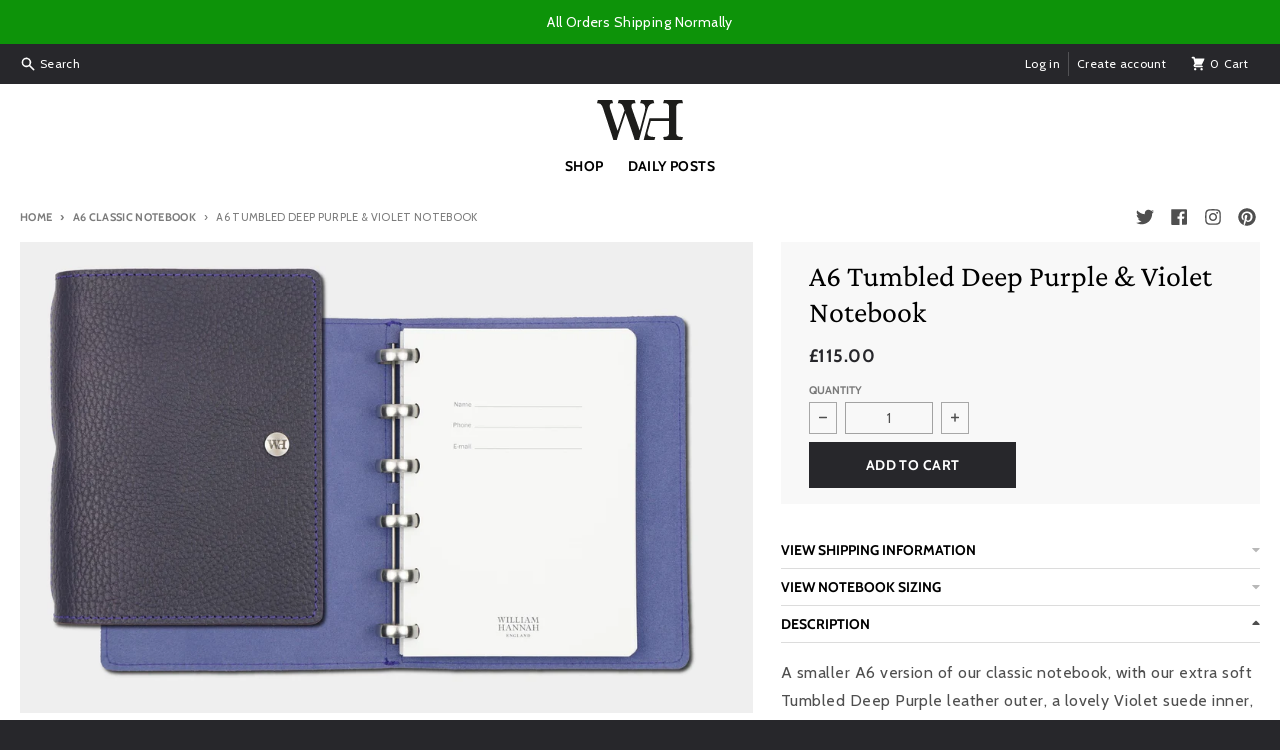

--- FILE ---
content_type: text/javascript
request_url: https://williamhannah.com/cdn/shop/t/18/assets/product-custom.js?v=68871284677616816471710928148
body_size: -456
content:
$(function(){$("body").on("change keyup paste",".bold_option_textbox input",function(){$(this).val($(this).val().replace(/[^a-z.]/gi,"").toUpperCase());var $lengthMaxSize=$(this).parents("label").find("span[class$='_max_size']");$lengthMaxSize.html($(this).val().length+" | "+$(this).attr("maxlength"))}),$("body").on("click",".bold_option_value_swatch",function(){$(this).parents(".bold_option_swatch").find(".bold_option_title_variant_active").remove(),$(this).parent().hasClass("bold_swatch_selected")||$(this).parents(".bold_option_swatch").find(".bold_option_title").append('<span class="bold_option_title_variant_active"> - '+$(this).parents(".bold_option_value ").find(".bold_option_value_title").text()+"</span>")}),$(".spr-summary").length>0&&$("body").on("click",".spr-summary",function(){$(".spr-reviews").toggleClass("active")})});
//# sourceMappingURL=/cdn/shop/t/18/assets/product-custom.js.map?v=68871284677616816471710928148
